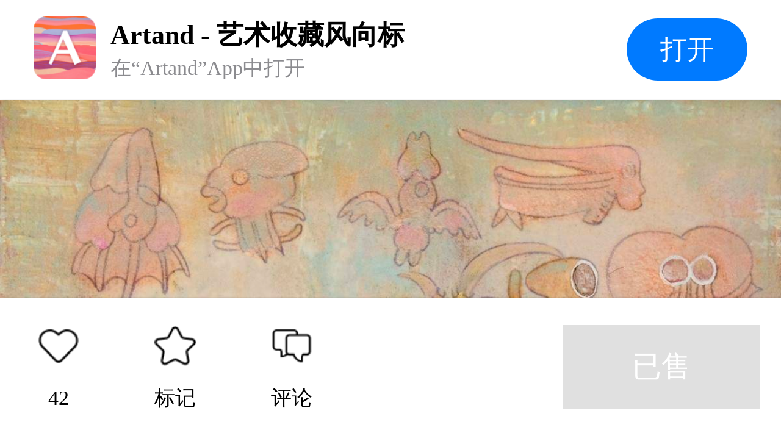

--- FILE ---
content_type: text/html; charset=UTF-8
request_url: https://m.artand.cn/artid/1483969
body_size: 2604
content:
<!DOCTYPE html><html lang="en"><head><meta charset="UTF-8"><meta name="viewport"
        content="width=device-width,initial-scale=1.0,minimum-scale=1.0,maximum-scale=1.0,user-scalable=no"><title>Artand</title><link rel="stylesheet" href="https://static.artand.cn/static/src/public/style/h5/workShare/style.css?v=29"></head><body><article><section class="M-logo"><div class="mod-warp"><div class="m-lf"><div class="m-img-box"><img src="https://static.artand.cn/static/src/public/images/h5/workShare/logo.png?v=1" /></div><div class="m-text-box"><h3>Artand - 艺术收藏风向标</h3><h4>在“Artand”App中打开</h4></div></div><div class="m-rg"><div class="m-btn">打开</div></div></div></section><section class="M-banner top"><img src="https://img7s.artand.cn/119640_Fsy23R2M2hnIoHrgTsTr6FRax8TB_10201508.jpg!n1200" /><img src="https://img7s.artand.cn/119640_FkQ55iqZ10BbaDHGSEjnTlASEToL_10201507.jpg!n1200" /><img src="https://img7s.artand.cn/119640_FmgZg6sDVqV38xSjBID0-fHT_MiH_10201501.jpg!n1200" /><img src="https://img7s.artand.cn/119640_FjtcndqY3TAJMaVMYwZJwq2utX10_10201500.jpg!n1200" /></section><section class="M-profile"><div class="mod-warp"><h3>天堂鸟与俑</h3><h4>油画（布面油画） / 布面油画、综合材料 / 30×30cm / 2021</h4><div class="m-info"><span><i class="iconfont icon-time"></i>2021年9月10日发表</span><span><i class="iconfont icon-browse"></i>9,741浏览</span><span><i class="iconfont icon-like"></i>42个赞</span></div><h4>已售</h4><div class="mod-li"><div class="m-lf">邮费</div><div class="m-rg">包邮（仅限大陆地区，港澳台及海外地区双方可协商邮费问题）</div></div><div class="mod-li"><div class="m-lf">销售方</div><div class="m-rg">卖家自营</div></div><div class="mod-dd"><span class="m-col-3"><i class="iconfont icon-state-success"></i>有收藏证书<i
                            class="iconfont icon-arrow"></i></span></div></div></section><section class="M-describe"><div class="mod-warp"><h3>作品描述</h3><p>.</p></div></section><section class="M-tag"><div class="mod-warp"><p>标签
                    <span>植物</span><span>动物</span><span>壁画</span></p></div></section><section class="M-author"><div class="mod-warp"><div class="m-lf"><div class="m-img-box"><img src="https://img1s.artand.cn/119640_21202441!c200" /><i><img src="http://static.artand.cn/static/src/public/images/skin/light/setting/creative_small.png?skin=light&v=2137" /></i></div><div class="m-text-box"><h3>薛飞</h3><h4><span>887件作品</span><span>11676粉丝</span></h4></div></div><div class="m-rg"><i class="iconfont icon-concerns"></i></div></div></section><section class="M-line"></section><!-- 出价记录 样式一 --><!-- 出价记录 样式二 --><!-- 出价记录 样式二 /--><!-- 评论 --><section class="M-comment"><div class="mod-warp"><h3>精选评论（0）</h3><div class="mod-box"><div class="m-lf"><img src="https://static.artand.cn/static/src/public/images/h5/workShare/default_avatar.png" /></div><div class="m-rg"><input type="text" placeholder="我来说两句…" /></div></div><div class="mod-empty"><i class="icon-empty"></i><p>还没有精选评论噢，是时候<span>发表下看法</span>了</p></div></div></section><section class="M-line"></section><!-- 评论 /--><section class="M-appStore"><div class="mod-bg"><img src="https://static.artand.cn/static/src/public/images/h5/workShare/banner.png" /></div></section><section class="M-footer"><div class="mod-warp"><div class="m-lf"><div class="m-li"><i class="icon icon-collect"></i><h4>42</h4></div><div class="m-li"><i class="icon icon-house"></i><h4>标记</h4></div><div class="m-li"><i class="icon icon-comment"></i><h4>评论</h4></div></div><div class="m-rg"><div class="m-btn-gray">已售</div></div></div></section><!-- 弹层 --><div class="M-layer" style="display: none;"><div class="mask"></div><div class="main"><div class="mod-warp"><h3>基础保障</h3><div class="mod-ul"><div class="mod-li"><div class="m-lf"><div class="m-tit"><i class="iconfont icon-prompt"></i>不支持 7 天无理由退货</div><p>拍卖与闪购鉴于作品的特殊性，不支持7 天无理由退货。
                                    一口价作品由艺术家出售时自行勾选，买家诸如不喜欢、不
                                    满意或不合适等非质量问题，不支持 7天无理由退货。</p></div><div class="m-rg"></div></div><div class="mod-li"><div class="m-lf"><div class="m-tit"><i class="iconfont icon-state-success"></i>有装裱（外框）</div><p>艺术家会为您购买的作品赠送外框装裱，如需
                                    了解具体细节请在购买前与艺术家私信确认。</p></div><div class="m-rg"><img class="IMG-01" src="https://static.artand.cn/static/src/public/images/h5/workShare/illustration_01.png" /></div></div><div class="mod-li"><div class="m-lf"><div class="m-tit"><i class="iconfont icon-state-success"></i>有装裱（外框）</div><p>在您购买作品并完成评价后，系统会在【订单
                                    详情页面】为您提供电子收藏证书，版面符合
                                    A4尺寸，如有纸质版需要，您也可以自行直接
                                    打印。</p></div><div class="m-rg"><img class="IMG-02" src="https://static.artand.cn/static/src/public/images/h5/workShare/illustration_02.png" /></div></div><div class="mod-li"><div class="m-lf"><div class="m-tit"><i class="iconfont icon-prompt"></i>发票选项</div><p>与艺术家协商开票事宜。</p></div><div class="m-rg"></div></div></div><div class="mod-btn"><span>我知道了</span></div></div></div></div><!-- 弹层 /--></article><script type="text/javascript" src="https://static.artand.cn/static/src/public/script/plugin/zepto.js"></script><script type="text/javascript" src="https://static.artand.cn/static/src/public/script/common/callapp.js"></script><script type="text/javascript">
        var $CONF = {"config":{"scheme":{"protocol":"artand"},"universal":{"host":"app.artand.cn\/about\/mobile","pathKey":""},"appstore":"https:\/\/apps.apple.com\/cn\/app\/artand\/id929477177","fallback":"https:\/\/m.artand.cn\/mobile","timeout":1000},"params":{"path":"open\/app","param":{"post_id":1383969,"post_type":"1"}}};
        $(function($){
            var lib = new CallApp($CONF['config']);
            $(document.body).on('click',function(){
                lib.open($CONF['params']);
            })
        });
    </script></body></html>